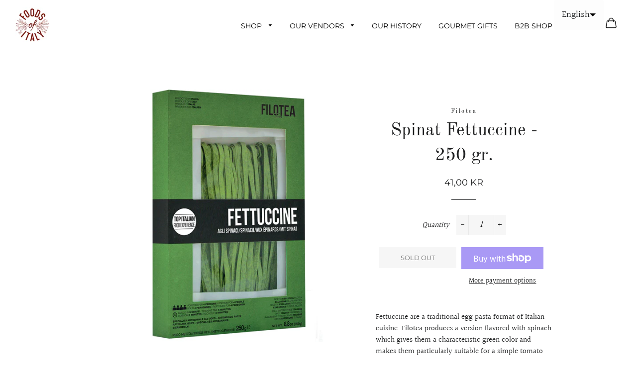

--- FILE ---
content_type: text/css
request_url: https://www.foodsofitaly.dk/cdn/shop/t/14/assets/custom-style.scss?v=105809482260801815401607761017
body_size: -136
content:
a.grid-product__image-link {background:none !important;}
.gid-product__image-link .product--wrapper img {transform: scale(1.4) !important;}
.wrapper .shopify-section {margin-top:50px;}
.wrapper .shopify-section:first-child {margin-top:0px;}
.collection-grid__item-title {padding: 0 5%;}

/*** SLIDER ***/
.hero-slideshow {height:72vh !important;}
.index-sections .shopify-section {margin-top: 50px;}

@media only screen and (min-width: 1300px) {
  .hero .hero__image {object-fit: cover;object-position:left center  !important;width: 50%;}
  .hero__text-content {padding-left:0% !important;}
  .hero__text-align {width:50%;margin-left: 50%;color:black;}
  .slideshow__overlay:before {background-image: none !important; }
  #HeroWrapper-slideshow .slick-arrow .icon:before { stroke:white !important;color: gray !important;}
  #HeroWrapper-slideshow .slick-dots li a:before {background: gray !important;}
  #HeroWrapper-slideshow .slick-dots li.slick-active a:before {border-color: gray !important;}
}
@media only screen and (max-width: 1300px) {
  .hero__text-content {padding: 0 10% !important;}
.hero .hero__image {object-fit: cover;object-position:  !important;}
}


/**** PRODUCT PAGE ****/
.product-single__media-group-wrapper{display: grid;
    grid-template-columns: 15% 85%;
    height: max-content;}
.template-index .product-single__media-group-wrapper{display: block;}
.product-single__thumbnails {display: flex;flex-direction: column;margin-top:0;margin-right: 10%;}
.product-single__thumbnails .large--one-quarter {width:100% !important;}
.product-single__thumbnail.active-thumb {border:0px solid black !important;opacity:0.6;}
.product-recommendations .product-single__media-group-wrapper {display: flex; flex-direction: column-reverse;}
@media only screen and (max-width: 790px) {
  .product-single__media-group-wrapper {display: flex; flex-direction: column-reverse;}
  .product-single__thumbnails {display: flex;width: 100% !important;overflow: scroll;}
  

}

/*** Collection Vendor ***/
.collection-desc {font-size:16px;}

.icon-cart{background: url('/cdn/shop/files/handbag-icon2.svg') no-repeat;
width: 25px;
height: 22px;}
.icon-cart:before {display:none !important;}

#shopify-section-header > div > div.header-container.drawer__header-container > div > header > div {max-width: 100%;}

--- FILE ---
content_type: image/svg+xml
request_url: https://www.foodsofitaly.dk/cdn/shop/files/handbag-icon2.svg
body_size: -414
content:
<?xml version="1.0" encoding="utf-8"?>
<!-- Generator: Adobe Illustrator 25.0.0, SVG Export Plug-In . SVG Version: 6.00 Build 0)  -->
<svg version="1.1" id="Layer_1" xmlns="http://www.w3.org/2000/svg" xmlns:xlink="http://www.w3.org/1999/xlink" x="0px" y="0px"
	 viewBox="0 0 48 48" style="enable-background:new 0 0 48 48;" xml:space="preserve">
<style type="text/css">
	.st0{fill-rule:evenodd;clip-rule:evenodd;stroke:#000000;stroke-miterlimit:10;}
</style>
<path class="st0" d="M43,46H5c-2.2,0-4-1.8-4-4l4-24c0.7-3.4,2.7-4,4.9-4h2.7C14,7.1,18.6,2,24,2s10,5.1,11.5,12h2.7
	c2.2,0,4.2,0.6,4.9,4l4,24C47,44.2,45.2,46,43,46z M24,4c-4.4,0-8,4.2-9.4,10h18.8C32,8.2,28.4,4,24,4z M41,18c-0.3-1.4-1-2-2.4-2
	h-2.8c0.1,1,0.2,2,0.2,3c0,0.6-0.4,1-1,1s-1-0.4-1-1c0-1-0.1-2-0.2-3H14.2c-0.1,1-0.2,2-0.2,3c0,0.6-0.4,1-1,1s-1-0.4-1-1
	c0-1,0.1-2,0.2-3H9.4C8,16,7.3,16.6,7,18L3,42c0,1.1,0.9,2,2,2h38c1.1,0,2-0.9,2-2L41,18z"/>
</svg>


--- FILE ---
content_type: application/javascript
request_url: https://ecommplugins-trustboxsettings.trustpilot.com/foodsofitaly-dk.myshopify.com.js?settings=1617002909771&shop=foodsofitaly-dk.myshopify.com
body_size: 222
content:
const trustpilot_trustbox_settings = {"trustboxes":[],"activeTrustbox":0,"pageUrls":{"landing":"https://foodsofitaly-dk.myshopify.com","category":"https://foodsofitaly-dk.myshopify.com/collections/frontpage","product":"https://foodsofitaly-dk.myshopify.com/products/crazy-vegetarian-sauce-170-gr"}};
dispatchEvent(new CustomEvent('trustpilotTrustboxSettingsLoaded'));